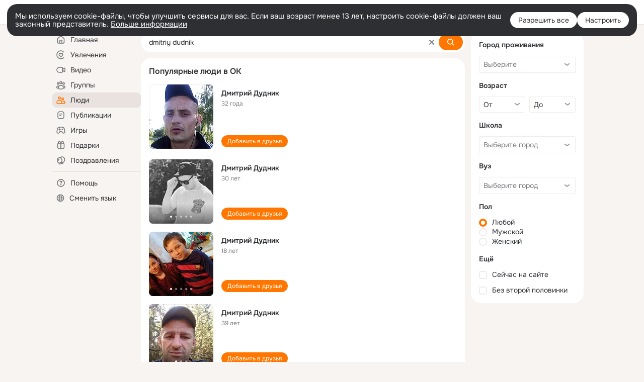

--- FILE ---
content_type: application/javascript; charset=utf-8
request_url: https://st-ok.cdn-vk.ru/res/js/BduiEventBuses_gvnr1h7x.js
body_size: 89
content:
define(["OK/EventBus","OK/EventFactoryForEventBus"],function(v,c){
var t = {};"use strict";var a="bdui";var E=v.EventBus.factory(a);var r=E("set");var e=E("patch");var n=E("delta");t.BDUI_VARS_PREFIX=a;t.DELTA=n;t.PATCH=e;t.SET=r
return t;
});
//# sourceMappingURL=BduiEventBuses_gvnr1h7x.js.map
